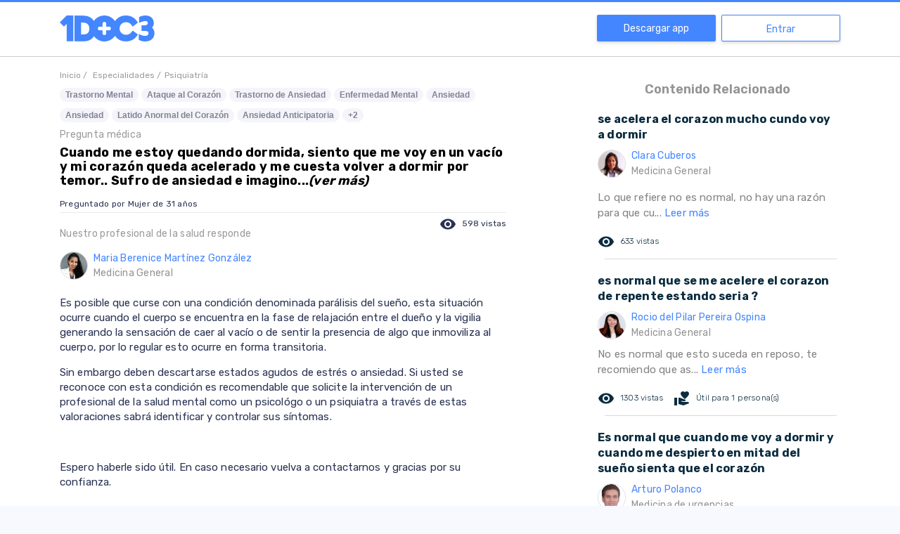

--- FILE ---
content_type: text/html; charset=utf-8
request_url: https://www.google.com/recaptcha/api2/aframe
body_size: 268
content:
<!DOCTYPE HTML><html><head><meta http-equiv="content-type" content="text/html; charset=UTF-8"></head><body><script nonce="6DHUbm80bZQ4QqyUw-OsNQ">/** Anti-fraud and anti-abuse applications only. See google.com/recaptcha */ try{var clients={'sodar':'https://pagead2.googlesyndication.com/pagead/sodar?'};window.addEventListener("message",function(a){try{if(a.source===window.parent){var b=JSON.parse(a.data);var c=clients[b['id']];if(c){var d=document.createElement('img');d.src=c+b['params']+'&rc='+(localStorage.getItem("rc::a")?sessionStorage.getItem("rc::b"):"");window.document.body.appendChild(d);sessionStorage.setItem("rc::e",parseInt(sessionStorage.getItem("rc::e")||0)+1);localStorage.setItem("rc::h",'1768470925633');}}}catch(b){}});window.parent.postMessage("_grecaptcha_ready", "*");}catch(b){}</script></body></html>